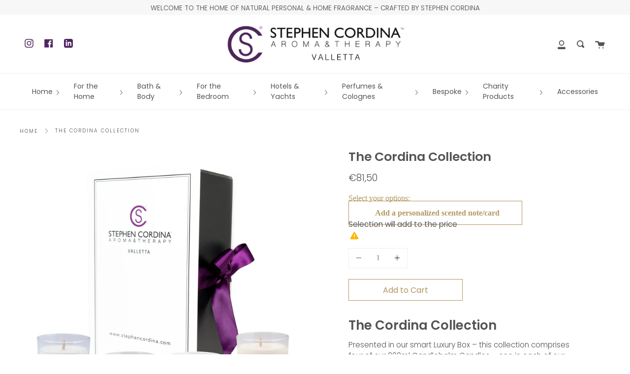

--- FILE ---
content_type: text/css
request_url: https://stephencordina.com/cdn/shop/t/2/assets/bold-upsell-custom.css?v=150135899998303055901638881606
body_size: -642
content:
/*# sourceMappingURL=/cdn/shop/t/2/assets/bold-upsell-custom.css.map?v=150135899998303055901638881606 */
